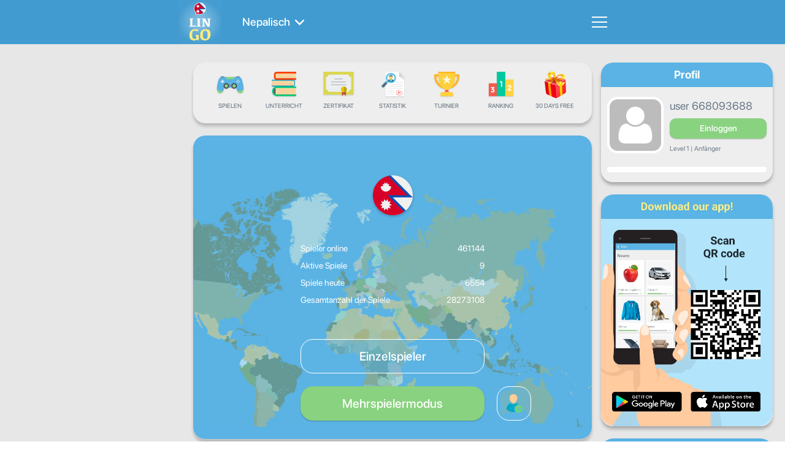

--- FILE ---
content_type: text/html; charset=UTF-8
request_url: https://www.lingo-play.com/de/nepali-articles/how-can-i-improve-my-written-nepali-language-skills/
body_size: 12294
content:
<!doctype html>
<html dir="ltr" lang="de">
<head>
    <title>Online nepalesisch Unterricht - Lernen Sie nepalesisch - Wie kann ich meine Schreibfähigkeiten in nepalesisch verbessern?</title>
    <meta http-equiv="Content-Type" content="text/html; charset=UTF-8">
    <meta name="viewport" content="width=device-width,initial-scale=1,maximum-scale=2">
    <meta name="robots" content="index, follow">
    <meta name="google" content="notranslate">
    <meta name="apple-mobile-web-app-capable" content="yes">
    <meta name="apple-mobile-web-app-status-bar-style" content="black">
    <meta name="apple-mobile-web-app-title" content="LinGo Play">
    <meta name="mobile-web-app-capable" content="yes">
    <link rel="preconnect" href="https://cdn.lingo-play.com">
    <link rel="preconnect" href="https://api.lingovocabulary.com/Lingo/API/">
    <link rel="preconnect" href="https://cdn-st.lingo-play.com">
    <link rel="preconnect" href="https://fonts.gstatic.com/" crossorigin>
    <link rel="dns-prefetch" href="https://fonts.gstatic.com/">
    <link rel="preconnect" href="https://www.googletagmanager.com/">
    <link rel="dns-prefetch" href="https://www.googletagmanager.com/" >
    <link rel="preconnect" href="https://pagead2.googlesyndication.com/">
    <link rel="dns-prefetch" href="https://pagead2.googlesyndication.com/" >
    <link rel="preconnect" href="https://www.googletagservices.com/">
    <link rel="dns-prefetch" href="https://www.googletagservices.com/" >

            <meta name="description" content="Beim Lernen von nepalesisch geht es nicht nur darum, nach Geh&ouml;r zu sprechen und zu verstehen, sondern auch darum, seine Gedanken schriftlich auszudr&uuml;cken">
        <meta name="keywords" content="Wie Sie Ihre schriftlichen nepalesischsprechkenntnisse verbessern k&ouml;nnen">
        <link rel="alternate" hreflang="ru" href="https://www.lingo-play.com/ru/nepali-articles/how-can-i-improve-my-written-nepali-language-skills/">
<link rel="alternate" hreflang="en" href="https://www.lingo-play.com/en/nepali-articles/how-can-i-improve-my-written-nepali-language-skills/">
<link rel="alternate" hreflang="x-default" href="https://www.lingo-play.com/en/nepali-articles/how-can-i-improve-my-written-nepali-language-skills/">
<link rel="alternate" hreflang="bg" href="https://www.lingo-play.com/bg/nepali-articles/how-can-i-improve-my-written-nepali-language-skills/">
<link rel="alternate" hreflang="hu" href="https://www.lingo-play.com/hu/nepali-articles/how-can-i-improve-my-written-nepali-language-skills/">
<link rel="alternate" hreflang="el" href="https://www.lingo-play.com/el/nepali-articles/how-can-i-improve-my-written-nepali-language-skills/">
<link rel="alternate" hreflang="da" href="https://www.lingo-play.com/da/nepali-articles/how-can-i-improve-my-written-nepali-language-skills/">
<link rel="alternate" hreflang="id" href="https://www.lingo-play.com/id/nepali-articles/how-can-i-improve-my-written-nepali-language-skills/">
<link rel="alternate" hreflang="ko" href="https://www.lingo-play.com/ko/nepali-articles/how-can-i-improve-my-written-nepali-language-skills/">
<link rel="alternate" hreflang="lv" href="https://www.lingo-play.com/lv/nepali-articles/how-can-i-improve-my-written-nepali-language-skills/">
<link rel="alternate" hreflang="es" href="https://www.lingo-play.com/es/nepali-articles/how-can-i-improve-my-written-nepali-language-skills/">
<link rel="alternate" hreflang="it" href="https://www.lingo-play.com/it/nepali-articles/how-can-i-improve-my-written-nepali-language-skills/">
<link rel="alternate" hreflang="lt" href="https://www.lingo-play.com/lt/nepali-articles/how-can-i-improve-my-written-nepali-language-skills/">
<link rel="alternate" hreflang="de" href="https://www.lingo-play.com/de/nepali-articles/how-can-i-improve-my-written-nepali-language-skills/">
<link rel="alternate" hreflang="nl" href="https://www.lingo-play.com/nl/nepali-articles/how-can-i-improve-my-written-nepali-language-skills/">
<link rel="alternate" hreflang="no" href="https://www.lingo-play.com/no/nepali-articles/how-can-i-improve-my-written-nepali-language-skills/">
<link rel="alternate" hreflang="pl" href="https://www.lingo-play.com/pl/nepali-articles/how-can-i-improve-my-written-nepali-language-skills/">
<link rel="alternate" hreflang="pt" href="https://www.lingo-play.com/pt/nepali-articles/how-can-i-improve-my-written-nepali-language-skills/">
<link rel="alternate" hreflang="ro" href="https://www.lingo-play.com/ro/nepali-articles/how-can-i-improve-my-written-nepali-language-skills/">
<link rel="alternate" hreflang="sk" href="https://www.lingo-play.com/sk/nepali-articles/how-can-i-improve-my-written-nepali-language-skills/">
<link rel="alternate" hreflang="sl" href="https://www.lingo-play.com/sl/nepali-articles/how-can-i-improve-my-written-nepali-language-skills/">
<link rel="alternate" hreflang="tr" href="https://www.lingo-play.com/tr/nepali-articles/how-can-i-improve-my-written-nepali-language-skills/">
<link rel="alternate" hreflang="uk" href="https://www.lingo-play.com/uk/nepali-articles/how-can-i-improve-my-written-nepali-language-skills/">
<link rel="alternate" hreflang="fi" href="https://www.lingo-play.com/fi/nepali-articles/how-can-i-improve-my-written-nepali-language-skills/">
<link rel="alternate" hreflang="fr" href="https://www.lingo-play.com/fr/nepali-articles/how-can-i-improve-my-written-nepali-language-skills/">
<link rel="alternate" hreflang="cs" href="https://www.lingo-play.com/cs/nepali-articles/how-can-i-improve-my-written-nepali-language-skills/">
<link rel="alternate" hreflang="sv" href="https://www.lingo-play.com/sv/nepali-articles/how-can-i-improve-my-written-nepali-language-skills/">
<link rel="alternate" hreflang="et" href="https://www.lingo-play.com/et/nepali-articles/how-can-i-improve-my-written-nepali-language-skills/">
<link rel="alternate" hreflang="ja" href="https://www.lingo-play.com/ja/nepali-articles/how-can-i-improve-my-written-nepali-language-skills/">
<link rel="alternate" hreflang="ca" href="https://www.lingo-play.com/ca/nepali-articles/how-can-i-improve-my-written-nepali-language-skills/">
<link rel="alternate" hreflang="ur" href="https://www.lingo-play.com/ur/nepali-articles/how-can-i-improve-my-written-nepali-language-skills/">
<link rel="alternate" hreflang="ta" href="https://www.lingo-play.com/ta/nepali-articles/how-can-i-improve-my-written-nepali-language-skills/">
<link rel="alternate" hreflang="sw" href="https://www.lingo-play.com/sw/nepali-articles/how-can-i-improve-my-written-nepali-language-skills/">
<link rel="alternate" hreflang="so" href="https://www.lingo-play.com/so/nepali-articles/how-can-i-improve-my-written-nepali-language-skills/">
<link rel="alternate" hreflang="ps" href="https://www.lingo-play.com/ps/nepali-articles/how-can-i-improve-my-written-nepali-language-skills/">
<link rel="alternate" hreflang="ne" href="https://www.lingo-play.com/ne/nepali-articles/how-can-i-improve-my-written-nepali-language-skills/">
<link rel="alternate" hreflang="mn" href="https://www.lingo-play.com/mn/nepali-articles/how-can-i-improve-my-written-nepali-language-skills/">
<link rel="alternate" hreflang="mg" href="https://www.lingo-play.com/mg/nepali-articles/how-can-i-improve-my-written-nepali-language-skills/">
<link rel="alternate" hreflang="mk" href="https://www.lingo-play.com/mk/nepali-articles/how-can-i-improve-my-written-nepali-language-skills/">
<link rel="alternate" hreflang="kk" href="https://www.lingo-play.com/kk/nepali-articles/how-can-i-improve-my-written-nepali-language-skills/">
<link rel="alternate" hreflang="ka" href="https://www.lingo-play.com/ka/nepali-articles/how-can-i-improve-my-written-nepali-language-skills/">
<link rel="alternate" hreflang="fa" href="https://www.lingo-play.com/fa/nepali-articles/how-can-i-improve-my-written-nepali-language-skills/">
<link rel="alternate" hreflang="hr" href="https://www.lingo-play.com/hr/nepali-articles/how-can-i-improve-my-written-nepali-language-skills/">
<link rel="alternate" hreflang="my" href="https://www.lingo-play.com/my/nepali-articles/how-can-i-improve-my-written-nepali-language-skills/">
<link rel="alternate" hreflang="bs" href="https://www.lingo-play.com/bs/nepali-articles/how-can-i-improve-my-written-nepali-language-skills/">
<link rel="alternate" hreflang="be" href="https://www.lingo-play.com/be/nepali-articles/how-can-i-improve-my-written-nepali-language-skills/">
<link rel="alternate" hreflang="az" href="https://www.lingo-play.com/az/nepali-articles/how-can-i-improve-my-written-nepali-language-skills/">
<link rel="alternate" hreflang="hy" href="https://www.lingo-play.com/hy/nepali-articles/how-can-i-improve-my-written-nepali-language-skills/">
<link rel="alternate" hreflang="am" href="https://www.lingo-play.com/am/nepali-articles/how-can-i-improve-my-written-nepali-language-skills/">
<link rel="alternate" hreflang="sq" href="https://www.lingo-play.com/sq/nepali-articles/how-can-i-improve-my-written-nepali-language-skills/">
<link rel="alternate" hreflang="af" href="https://www.lingo-play.com/af/nepali-articles/how-can-i-improve-my-written-nepali-language-skills/">
<link rel="alternate" hreflang="ms" href="https://www.lingo-play.com/ms/nepali-articles/how-can-i-improve-my-written-nepali-language-skills/">
<link rel="alternate" hreflang="zh" href="https://www.lingo-play.com/zh/nepali-articles/how-can-i-improve-my-written-nepali-language-skills/">
<link rel="alternate" hreflang="th" href="https://www.lingo-play.com/th/nepali-articles/how-can-i-improve-my-written-nepali-language-skills/">
<link rel="alternate" hreflang="hi" href="https://www.lingo-play.com/hi/nepali-articles/how-can-i-improve-my-written-nepali-language-skills/">
<link rel="alternate" hreflang="he" href="https://www.lingo-play.com/he/nepali-articles/how-can-i-improve-my-written-nepali-language-skills/">
<link rel="alternate" hreflang="ar" href="https://www.lingo-play.com/ar/nepali-articles/how-can-i-improve-my-written-nepali-language-skills/">
<link rel="alternate" hreflang="bn" href="https://www.lingo-play.com/bn/nepali-articles/how-can-i-improve-my-written-nepali-language-skills/">
<link rel="alternate" hreflang="vi" href="https://www.lingo-play.com/vi/nepali-articles/how-can-i-improve-my-written-nepali-language-skills/">        <link rel="canonical" href="https://www.lingo-play.com/de/nepali-articles/how-can-i-improve-my-written-nepali-language-skills/">        <link rel="alternate" type="application/rss+xml" title="LinGo Play | Articles" href="https://www.lingo-play.com/rss_de.xml">        <link rel="icon" type="image/vnd.microsoft.icon" href="https://cdn.lingo-play.com/favicon.ico?v=20240704.130650">
    <link rel="shortcut icon" type="image/x-icon" href="https://cdn.lingo-play.com/favicon.ico?v=20240704.130650">
            <link href="https://cdn.lingo-play.com/assets/dist/css/style.css?v=20240704.130650" rel="stylesheet" type="text/css">
        <script>
    var SERVER_VERSION = 5;
    var COOKIE_LIFETIME = 365;
    var RAND_KEY = 'auth';
    var KEY = '6d492c2d070f545d45bc0622f1616160';
    var socketServer = 'https://api.lingovocabulary.com:4430';
    var applicationApi = 'https://api.lingovocabulary.com/Lingo/API/';
    var gameApi = 'https://api.lingovocabulary.com/game/rest2.php';
    var lingoVoice = 'https://cdn-st.lingo-play.com/Lingo/voice/?full=1';
    var subscription = {"status":"free","plan":"","expiry_date":""};
    var anonSubscriptions = true;
    </script>
            <script src="https://cdn.lingo-play.com/assets/dist/js/jquery-3.6.3.min.js?v=20240704.130650"></script>
        <script defer src="https://cdn.lingo-play.com/assets/dist/js/jquery.cookie.js?v=20240704.130650"></script>
        <script defer src="https://cdn.lingo-play.com/assets/dist/js/socket.io.min.js?v=20240704.130650"></script>                <script defer src="https://cdn.lingo-play.com/assets/dist/js/script.js?v=20240704.130650"></script>
        <script defer src="https://cdn.lingo-play.com/assets/dist/js/navigation.js?v=20240704.130650"></script>
        <script defer src="https://cdn.lingo-play.com/assets/dist/js/game.js?v=20240704.130650"></script>        <script defer src="https://cdn.lingo-play.com/assets/dist/js/game-online.js?v=20240704.130650"></script>        <link href="https://cdn.lingo-play.com/assets/dist/css/owl.carousel.min.css?v=20240704.130650" rel="stylesheet" type="text/css">
        <script defer src="https://cdn.lingo-play.com/assets/dist/js/owl.carousel.min.js?v=20240704.130650"></script>
        <script defer src="https://cdn.lingo-play.com/assets/dist/js/smart-banner.js?v=20240704.130650"></script>
        <script defer src="//pagead2.googlesyndication.com/pagead/js/adsbygoogle.js?v=20240704.130650"></script><script>try { (adsbygoogle = window.adsbygoogle || []).push({google_ad_client: "ca-pub-6271477165382999",enable_page_level_ads: true});; } catch (e) { console.log('init-adsbygoogle', e); } try { $(document).on('click', '.set-locale-url', function (e) {
    e.preventDefault();
    var uri = $(this).attr('href') || $(this).data('url');
    
    history.pushState(null, null, uri);
    history.replaceState(null, null, uri);
    for(var i = 0; i < window.routeHandlers.length; i++)
        routeHandlers[i](uri);

    $.ajax({
        url: '/api/get-landing-template.php',
        method: 'GET',
        dataType: 'text',
        data: {
            uri: uri
        },
        success: function (data) {
            $('.lingo-landing').html(data);
            for(var i = 0; i < contentHandlers.length; i++)
                window.contentHandlers[i]();
        }
    });
    
    // remove "article" and "other_articles"
    $('.article-inner, .articles-cards').remove();
});; } catch (e) { console.log('set-locale-url', e); }</script>    <link href="https://cdn.lingo-play.com/assets/dist/css/line-awesome-font-awesome.min.css?v=20240704.130650" rel="stylesheet" type="text/css"><style>#b20595aa {
    position: absolute;
    left: 0;
    right: 0;
    top: 0;
    bottom: 0;
    background: #fff;
    z-index: 9999;
    border-radius: 22px;
    overflow: hidden;
    transform: translateX(0);
    /* transition: translate 1000ms ease-out; */
    transition: all 250ms linear;
    will-change: transform;
}
#b20595aa.hidden {
    transform: translateX(100%);
}
</style>
    <!-- Styles for mobile-->
    <link rel="stylesheet" media="screen and (max-width: 760px)" href="https://cdn.lingo-play.com/assets/dist/css/screens-mobile.css?v=20240704.130650">
    <link rel="stylesheet" media="screen and (max-width: 890px)" href="https://cdn.lingo-play.com/assets/dist/css/mobile_landing.css?v=20240704.130650">
    <link rel="stylesheet" media="screen and (max-width: 1024px)" href="https://cdn.lingo-play.com/assets/dist/css/smartbanner.css?v=20240704.130650">
</head>
<body>

        <script>window.routeHandlers = window.routeHandlers || []</script>

    <!-- Yandex.Metrika counter -->
    <script>
        (function(m,e,t,r,i,k,a){m[i]=m[i]||function(){(m[i].a=m[i].a||[]).push(arguments)};
            m[i].l=1*new Date();k=e.createElement(t),a=e.getElementsByTagName(t)[0],k.async=1,k.src=r,a.parentNode.insertBefore(k,a)})
        (window, document, "script", "https://mc.yandex.ru/metrika/tag.js", "ym");
        ym(41898564, "init", {
            id:41898564,
            clickmap:true,
            trackLinks:true,
            accurateTrackBounce:true,
            webvisor:true,
            trackHash:true
        });
        window.routeHandlers.push(function(uri) { ym(41898564, 'hit', uri); });
    </script>
    <noscript><div><img src="https://mc.yandex.ru/watch/41898564" style="position:absolute; left:-9999px;" alt="yandex metric"></div></noscript>
    <!-- /Yandex.Metrika counter -->

    <!-- Global site tag (gtag.js) - Google Analytics -->
    <script defer src="https://www.googletagmanager.com/gtag/js?id=UA-62622354-3"></script>
    <script>
        window.dataLayer = window.dataLayer || [];
        function gtag(){dataLayer.push(arguments);}
        gtag('js', new Date());
        gtag('config', 'UA-62622354-3');
    </script>

    <!-- Google Analytics -->
    <script>
        window.ga=window.ga||function(){(ga.q=ga.q||[]).push(arguments)};ga.l=+new Date;
        ga('create', 'UA-62622354-3', 'auto');
        ga('send', 'pageview');
        window.routeHandlers.push(function(uri) { ga('send', 'pageview', uri); });
    </script>
    <script defer src='https://www.google-analytics.com/analytics.js'></script>
    <!-- End Google Analytics -->
        <!-- Crisp Web Chat -->
    <script>window.$crisp=[];window.CRISP_WEBSITE_ID="48eb2cd8-bedd-4fb7-a343-2143c25fad8f";(function(){d=document;s=d.createElement("script");s.src="https://client.crisp.chat/l.js";s.defer=1;d.getElementsByTagName("head")[0].appendChild(s);})();</script>

    
<div class="header">
	<div class="header-inner">
		<div class="header-wrap ">
			<div class="header-items">
				<div class="header-item header-item-left">
					<div class="header-item-logo">
						<div class="header-item-wrap">
							<a href="/de/"><img src="https://cdn.lingo-play.com/assets/images/Learn%20Nepali%20with%20LinGo.webp" alt="LinGo Play"></a>
						</div>
					</div>
										<div class="header-item-lang">
						<div class="header-item-wrap">
							<a href="/de/lerne-nepalesisch/"class="choose-language-btn choose-language-btn-learnig set-locale-url" data-type="learnig">
                                Nepalisch                                <span class="header-item-wrap-image"></span>
                            </a>
						</div>
					</div>
									</div>
				<div class="header-item header-item-right">
					<div class="header-item-burger">
						<div class="burger-component">
							<span class="burger-item burger-item-top"></span>
							<span class="burger-item burger-item-mid"></span>
							<span class="burger-item burger-item-bot"></span>
						</div>
					</div>
					<div class="header-item-menu">
						<div class="header-item-menu-inner">
							<ul>
								<li><a href="/de/" class="choose-language-btn choose-language-btn-native set-locale-url" data-type="native">Deine Sprache</a></li>
								<li><a href="/de/lerne-nepalesisch/" class="choose-language-btn choose-language-btn-learnig set-locale-url" data-type="learnig">Wörterbuchsprache</a></li>
																	<li><a class="get-contacts" href="#">Rückmeldung</a></li>
															</ul>
						</div>
					</div>
				</div>
			</div>
		</div>
	</div>
</div>
<div class="screen-article">
    <article class="wrap">
                    
            <div class="article-app ">
    <div class="playground" id="playground">
        <div class="playground-inner">
            <div class="playground-wrap">
                <div class="playground-sidebar playground-sidebar-left">
	<div class="playground-sidebar-wrap">
		<div id="sidebar-left-ad1"><div id="e1740468"><ins class="adsbygoogle" style="display:block" data-ad-client="ca-pub-6271477165382999" data-ad-slot="6668071008" data-ad-format="auto" data-full-width-responsive="true"></ins></div></div> <!-- #sidebar-left-ad1 -->	</div>
</div> <!-- playground-sidebar.playground-sidebar-left -->
                <div class="playground-container">
                    <div class="mobile-player-info">
	<div class="mobile-player-info-inner">
		<div class="mobile-player-info-wrap">
			<div class="blocks">
				<div class="blocks-item blocks-left">
					<div class="avatar">
						<div class="avatar-wrap">
													</div>
					</div>
				</div>
				<div class="blocks-item blocks-right">
					<div class="desc">
						<div class="title usernickname"></div>
						<div class="country hidden">
							<div class="country-flag">
																<div class="item-flag">
																			<img class="item-flag-img" src="https://cdn.lingo-play.com/assets/flags/unkn.png" alt="" >
																	</div>
							</div>
							<div class="country-title"></div>
						</div>
						<div class="level">
							Level <span class="level-label"></span> /
							<span class="knowledge-level">
															</span>
						</div>
					</div>
					<div class="status">
						<div class="status-progress" style="width:0"></div>
					</div>
					<div class="login hidden">
						<a
							href="/de/einloggen/"
							onclick="ga('send', 'event', 'web', 'go-sign-in', 'web-mobile-lingo-player-info');"
							data-src="screen-sign-in"
							class="user-sign-in-btn set-locale-url">Einloggen</a>
					</div>
				</div>
                <div class="blocks-item blocks-logout user-logout" style="display: none;"></div>
			</div> <!-- blocks -->
		</div>
	</div>
</div> <!-- mobile-player-info -->

<div class="playground-navbar">
	<div class="playground-navbar-wrap">
		<div class="playground-navbar-items">
			<a href="/de/lerne-nepalesisch-online/" class="playground-navbar-item " data-src="screen-play">
				<span class="icon icon-play"></span>
				<span class="link">Spielen</span>
			</a>
			<a href="/de/nepalesisch-unterricht-online/" class="playground-navbar-item " data-src="screen-lessons-all">
				<span class="icon icon-lesson"></span>
				<span class="link">Unterricht</span>
			</a>
			<a href="/de/zertifikat/" class="playground-navbar-item set-locale-url " data-src="screen-certificate">
				<span class="icon icon-certificate"></span>
				<span class="link">Zertifikat</span>
			</a>
									<a href="/de/statistik/" class="playground-navbar-item set-locale-url " data-src="screen-statistics">
				<span class="icon icon-statistics"></span>
				<span class="link">Statistik</span>
			</a>
			<a href="/de/turniere/" class="playground-navbar-item set-locale-url " data-src="screen-tournaments">
				<span class="icon icon-tournament"></span>
				<span class="link">Turnier</span>
			</a>
			<a href="/de/ranking/" class="playground-navbar-item set-locale-url " data-src="screen-rating">
				<span class="icon icon-rating"></span>
				<span class="link">Ranking</span>
			</a>
			<div id="button1" class="playground-navbar-item"> <div class="icon"></div> <div class="link">30 days free</div> </div> <style> #button1 { cursor: pointer;} #button1 .icon { background-image: url(/assets/images/banners/button1/box.png); } </style> 

<script> 
(function(){
    $('#button1').click(function(){
     showLoader();
    $.ajax({
      url: '/api/set-purchase-params.php',
      method: 'GET',
      data: {
        provider: 'stripe',
        code: '1month_trial'
      },
      success: function (data) {
        if (data.status === 1) {
          function follow() { window.location.href = data.processingUrl; }
          setTimeout(() => {
            hideLoader();
            follow()
          }, 1000);
        }
      },
    });
    })
})();
 </script>		</div>
	</div>
</div>
                    <div class="loading-progress">
	<div class="loading-progress-wrap">
		<div class="loading-progress-items">
			<span class="loading-item loading-item-1"></span>
			<span class="loading-item loading-item-2"></span>
			<span class="loading-item loading-item-3"></span>
		</div>
	</div>
</div> <!-- loading-progress -->
                    <div class="playground-content" id="playground-content">
                        <div class="playground-content-inner">
                            <div class="playground-content-wrap">
                                <script>
window.screen_play = 1;
window.addEventListener('onload', ()=> {
    if (socket) { socket.emit('set_status', { status: 0 }); /* !busy: пришёл в игру */ }
});
 </script>
<div class="screen-play lingo-container">
	<div class="b-map map-bg"></div>
	<div class="screen-play-wrap">
		<div class="flag-preview">
			<img src="https://cdn.lingo-play.com/assets/flagscodes/60.png" alt="Country" width="65" height="65">
		</div>
		<div class="lingo-statistics">
			<div class="lingo-statistics-wrap">
				<div class="items">
					<div class="item">
						<div class="item-wrap">
							<div class="item-title">Spieler online</div>
							<div class="item-value item-statistic-players-online"></div>
						</div>
					</div> <!-- item -->
					<div class="item">
						<div class="item-wrap">
							<div class="item-title">Aktive Spiele</div>
							<div class="item-value item-statistic-games-online"></div>
						</div>
					</div> <!-- item -->
					<div class="item">
						<div class="item-wrap">
							<div class="item-title">Spiele heute</div>
							<div class="item-value">6554</div>
						</div>
					</div> <!-- item -->
					<div class="item">
						<div class="item-wrap">
							<div class="item-title">Gesamtanzahl der Spiele</div>
							<div class="item-value">28273108</div>
						</div>
					</div> <!-- item -->
				</div>
			</div>
		</div>

		<div class="lets-play">
			<div class="lets-play-wrap">
				<div class="button-single-play">
					<a class="button-single-play-btn lingo-game-play-btn set-locale-url" href="/de/lerne-nepalesisch/" data-src="screen-playtype" data-type="single">Einzelspieler</a>				</div>

				<div class="button-online-play">
					<div class="button-online-play-btn lingo-game-play-btn" data-src="screen-playtype" data-type="online">Mehrspielermodus</div>				</div>

				<div class="invite-person">
					<div class="invite-person-btn load-screen-btn set-locale-url" data-src="screen-invite" data-loader="1"></div>				</div>
			</div>
		</div>
	</div>
</div> <!-- screen-play -->
                            </div>
                        </div>
                    </div> <!-- playground-content -->
                </div> <!-- playground-container -->
                <div class="playground-sidebar playground-sidebar-right">
	<div class="playground-sidebar-wrap">

		<div class="sidebar-block sidebar-block-user">
			<div class="sidebar-block-title">
				<div class="sidebar-block-title--text">Profil</div>
				<span class="sidebar-block-title--logout user-logout" style="display: none;"></span>
			</div>
			<div class="sidebar-block-content">
				<div class="sidebar-profile">
					<div class="user-info">
						<div class="user-info-wrap">
							<div class="avatar ">
								<div class="avatar-wrap">
																	</div>
							</div>
							<div class="desc">
								<div class="title usernickname"></div>
								<div class="login hidden">
									<a
										href="/de/einloggen/"
										onclick="ga('send', 'event', 'web', 'go-sign-in', 'web-lingo-sidebar-right');"
										data-src="screen-sign-in"
										class="user-sign-in-btn set-locale-url">Einloggen</a>
								</div>
								<div class="country hidden">
									<div class="country-flag">
																				<div class="item-flag">
																							<img class="item-flag-img" src="https://cdn.lingo-play.com/assets/flags/20x20/unkn.png" alt="">
																					</div>
									</div>
									<div class="country-title"></div>
								</div>
																<div class="level">Level <span class="level-label"></span> | <span class="knowledge-level"></span></div>
							</div>
						</div>
					</div> <!-- user-info -->
					<div class="user-status-container">
						<div class="user-status">
							<div class="user-status-progress" style="width:0"></div>
						</div>
					</div>
									</div>
			</div>
		</div> <!-- sidebar-block profile -->


		<div class="sidebar-block">
			<div id="b20595aa" class="hidden"><a onclick="ga('send', 'event', 'App', 'download-app', 'sidebar-progress');" target="_blank" href="https://www.lingo-play.com/en/mobile-app/"><img src="https://www.lingo-play.com/assets/images/banners/banner7/banner.webp" alt="Mobile app" width="280" height="378.4"></a><div id="b20595aac"></div></div> <!-- #b20595aa -->
			<div class="sidebar-block-title">Fortschritt</div>
			<div class="sidebar-block-content">
				<div class="sidebar-progress">
					<div class="week-days">
						<div class="week-days-wrap">
							<div class="item-day progress-monday">Mo</div>
							<div class="item-day progress-tuesday">Di</div>
							<div class="item-day progress-wednesday">Mi</div>
							<div class="item-day progress-thursday">Do</div>
							<div class="item-day progress-friday">Fr</div>
							<div class="item-day progress-saturday">Sa</div>
							<div class="item-day progress-sunday">So</div>
						</div>
					</div>
					<div class="progress-bars">
						<div class="progress-bars-wrap">
							<div class="item">
								<div class="progress-label">Täglicher Fortschritt</div>
								<div class="progress-status">
									<div class="progress-status-progress progress-status-daily"></div>
								</div>
							</div>
							<div class="item">
								<div class="progress-label">Monatlicher Fortschritt</div>
								<div class="progress-status">
									<div class="progress-status-progress progress-status-monthly"></div>
								</div>
							</div>
							<div class="item">
								<div class="progress-label">Zertifikat</div>
								<div class="progress-status">
									<div class="progress-status-progress progress-status-cert"></div>
								</div>
							</div>
						</div>
					</div>
					<div class="progress-overall">
						<div class="progress-overall-wrap">
							<span class="progress-overall-title">Gesamter Fortschritt</span>
							<span class="progress-overall-value"></span>
						</div>
					</div>
				</div>
			</div>
		</div> <!-- .sidebar-block.progress -->

		<div class="sidebar-block" id="rating-block" style="display: none"></div><!-- .sidebar-block#rating-block -->

		<div class="sidebar-block" id="correction-block" style="display: none;"></div><!-- .sidebar-block#correction-block -->

		<div style="margin-top: 20px;">
					</div> <!-- #sidebar-right-ad1 -->

	</div>
</div> <!-- playground-sidebar.playground-sidebar-right -->
            </div>
        </div>
    </div> <!-- playground -->
</div>
        
        <main class="article-inner">
            <aside class="article-aside-left">
                                <div id="sidebar-left-ad1"><div id="ac33a425"><ins class="adsbygoogle" style="display:block" data-ad-client="ca-pub-6271477165382999" data-ad-slot="6668071008" data-ad-format="auto" data-full-width-responsive="true"></ins></div></div> <!-- #sidebar-left-ad1 -->            </aside>
            <article class="article" id="article" itemscope itemtype="http://schema.org/Article">
                <div class="article-header">
                    <div class="article-meta">
                        <div><svg class="icon icon-time" version="1.1" xmlns="http://www.w3.org/2000/svg" viewBox="0 0 510 510">
    <path style="fill-opacity:0.9;" d="M255,0C114.75,0,0,114.75,0,255s114.75,255,255,255s255-114.75,255-255S395.25,0,255,0z M255,459c-112.2,0-204-91.8-204-204S142.8,51,255,51s204,91.8,204,204S367.2,459,255,459z"/>
    <polygon style="fill-opacity:0.9;" points="267.75,127.5 229.5,127.5 229.5,280.5 362.1,362.1 382.5,328.95 267.75,260.1"/>
</svg>                            <time itemprop="datePublished" datetime="08.08.2023">08.08.2023</time>
                        </div>
                        <div class="article-view-counter"><svg class="icon icon-eye" version="1.1" xmlns="http://www.w3.org/2000/svg" viewBox="0 0 456.795 456.795">
    <path d="M448.947,218.475c-0.922-1.168-23.055-28.933-61-56.81c-50.705-37.253-105.877-56.944-159.551-56.944
        c-53.672,0-108.844,19.691-159.551,56.944c-37.944,27.876-60.077,55.642-61,56.81L0,228.397l7.846,9.923
        c0.923,1.168,23.056,28.934,61,56.811c50.707,37.252,105.879,56.943,159.551,56.943c53.673,0,108.845-19.691,159.55-56.943
        c37.945-27.877,60.078-55.643,61-56.811l7.848-9.923L448.947,218.475z M228.396,315.039c-47.774,0-86.642-38.867-86.642-86.642
        c0-7.485,0.954-14.751,2.747-21.684l-19.781-3.329c-1.938,8.025-2.966,16.401-2.966,25.013c0,30.86,13.182,58.696,34.204,78.187
        c-27.061-9.996-50.072-24.023-67.439-36.709c-21.516-15.715-37.641-31.609-46.834-41.478c9.197-9.872,25.32-25.764,46.834-41.478
        c17.367-12.686,40.379-26.713,67.439-36.71l13.27,14.958c15.498-14.512,36.312-23.412,59.168-23.412
        c47.774,0,86.641,38.867,86.641,86.642C315.037,276.172,276.17,315.039,228.396,315.039z M368.273,269.875
        c-17.369,12.686-40.379,26.713-67.439,36.709c21.021-19.49,34.203-47.326,34.203-78.188s-13.182-58.697-34.203-78.188
        c27.061,9.997,50.07,24.024,67.439,36.71c21.516,15.715,37.641,31.609,46.834,41.477
        C405.91,238.269,389.787,254.162,368.273,269.875z"/>
    <path d="M173.261,211.555c-1.626,5.329-2.507,10.982-2.507,16.843c0,31.834,25.807,57.642,57.642,57.642 c31.834,0,57.641-25.807,57.641-57.642s-25.807-57.642-57.641-57.642c-15.506,0-29.571,6.134-39.932,16.094l28.432,32.048 L173.261,211.555z"/>
</svg> <span data-value>178</span></div>
                    </div>
                    <h2 class="article-title">Online nepalesisch Unterricht - Lernen Sie nepalesisch - Wie kann ich meine Schreibfähigkeiten in nepalesisch verbessern?</h2>
                    <h1 class="article-subtitle" itemprop="headline">Wie kann ich meine schriftlichen nepalesisch-Sprachkenntnisse verbessern?</h1>
                </div>

                                    <div class="article-image">
                        <img src="https://back.lingovocabulary.com/assets/articles/7e/7e865a_young-student-wearing-headphones-studies-online-d-2023-02-24-15-30-01-utc.jpg" alt="Article" width="400" height="267">
                    </div>
                
                <div class="article-share">
                    <div class="b-share" id="share-0"></div>
                </div>

                <article class="article-text" itemprop="articleBody"><p><span style="font-weight: 400;">Beim Lernen von nepalesisch geht es nicht nur darum, nach Gehör zu sprechen und zu verstehen, sondern auch darum, seine Gedanken schriftlich auszudrücken. Vielen Schülern fällt es jedoch schwer, Texte in nepalesisch zu schreiben. In diesem Artikel werden wir uns einige Tipps ansehen, wie man sein Niveau beim Schreiben in nepalesisch verbessern kann.</span></p> <p><span style="font-weight: 400;"><strong>1)</strong> <strong>Lesen Sie mehr auf nepalesisch</strong></span></p> <p><span style="font-weight: 400;">Lesen ist eine der besten Möglichkeiten, Ihr Schreibniveau in nepalesisch zu verbessern. Lesen Sie Bücher, Artikel, Nachrichten und andere Materialien auf nepalesisch, um Ihren Wortschatz, Ihre Grammatik und Ihren Schreibstil zu verbessern. Versuchen Sie, eine Vielzahl von Genres und Stilen zu lesen, um Ihren Horizont und Ihre Schreibfähigkeiten zu erweitern.</span></p> <p><strong>2) Schreiben üben</strong></p> <p><span style="font-weight: 400;">Lesen ist natürlich wichtig, aber das Schreiben in nepalesisch zu üben ist genauso wichtig. Schreiben Sie Briefe, Aufsätze, Notizen, Lebensläufe, um zu lernen, Ihre Gedanken klarer und logischer auszudrücken. Denken Sie daran, dass die schriftliche Sprache mehr Genauigkeit und Klarheit erfordert als die mündliche, also versuchen Sie, nicht zu hetzen und Ihre Texte sorgfältig auf Fehler zu überprüfen.</span></p> <p><strong>3) Benutzen Sie die Grammatikregeln</strong></p> <p><span style="font-weight: 400;">Grammatik ist die Grundlage jeder Sprache, daher ist es wichtig, ihr beim Erlernen von nepalesisch genügend Aufmerksamkeit zu schenken. Nutzen Sie die Regeln der Grammatik, um Sätze richtig zu bilden und Fehler zu vermeiden. Nutzen Sie Grammatikhilfen und Lehrbücher, um ein tieferes Verständnis der Regeln zu erlangen.</span></p> <p><strong>4) Erweitern Sie Ihren Wortschatz</strong></p> <p><span style="font-weight: 400;">Ein guter Wortschatz ist der Schlüssel zum erfolgreichen Schreiben in nepalesisch. Versuchen Sie, neue Wörter und ihre Bedeutungen sowie ihre Verwendung im Kontext zu lernen.</span></p> <p><strong>5) Filme und Fernsehsendungen auf nepalesisch</strong></p> <p><span style="font-weight: 400;">Filme und Fernsehsendungen auf nepalesisch zu sehen, ist eine gute Möglichkeit, Ihre Grammatik, Ihre Aussprache und Ihr Verständnis für nepalesische Sprache im Allgemeinen zu verbessern. Versuchen Sie, Filme und Serien mit Untertiteln zu wählen, um die Bedeutung von Ausdrücken und Wörtern besser zu verstehen.</span></p> <p><strong>6) Kommunizieren Sie auf nepalesisch</strong></p> <p><span style="font-weight: 400;">Nichts ist effektiver als Übung. Die Kommunikation auf nepalesisch ist eine gute Möglichkeit, Ihr Sprechen und Schreiben zu verbessern. Verwenden Sie die Sprache in alltäglichen Situationen, kommunizieren Sie mit Muttersprachlern oder anderen Schülern, um Ihre Fähigkeiten zu verbessern.</span></p> <p><strong>7) Nutzen Sie Online-Ressourcen</strong></p> <p><span style="font-weight: 400;">Es gibt viele Online-Ressourcen, die Ihnen helfen können, Ihre Schreibkenntnisse in nepalesisch zu verbessern. Dabei kann es sich um Websites mit Grammatikübungen, Online-Wörterbüchern, Foren und Sprachgruppen handeln. Fühlen Sie sich frei, diese Ressourcen zu nutzen, um Ihre Fähigkeiten weiter zu verbessern.</span></p> <p><span style="font-weight: 400;">So, wir haben einige Tipps behandelt, wie Sie Ihr Schreibniveau in nepalesisch verbessern können. Lesen, üben, Grammatikregeln anwenden, den Wortschatz erweitern, Filme und Fernsehsendungen auf nepalesisch ansehen, in der Sprache kommunizieren und Online-Ressourcen nutzen - all das wird Ihnen helfen, sicherer im Schreiben auf nepalesisch zu werden. Vergessen Sie nicht zu üben und haben Sie Spaß am Lernen der Sprache!</article>

                <div class="article-app-action">
                                            <div class="btn">Beginnen Sie mit dem Lernen nepalesisch</div>
                                    </div>

                <div class="article-share">
                    <div class="b-share" id="share-1"></div>
                </div>
            </article>
            <aside class="article-aside-right" id="article-aside">
                                <div class="wrap">
                                        <div class="article-aside-ad1">
                        <div class="article-aside-ad1-title">App for learning Nepali language LinGo Play</div>

                        <div class="article-aside-ad1-store-links">
                            <a href="/go/get-app-ios/" target="_blank"
                               onclick="ga('send', 'event', 'App', 'go-app-store', 'article-aside-ad-icon');"
                               class="article-aside-ad1-store-link">
                                <img src="https://cdn.lingo-play.com/assets/images/app-store-logo.svg" alt="Apple Store" width="200" height="60" loading="lazy" decoding="async">
                            </a>
                            <a href="/go/get-app-android/" target="_blank"
                               onclick="ga('send', 'event', 'App', 'go-play-market', 'article-aside-ad-icon');"
                               class="article-aside-ad1-store-link">
                                <img src="https://cdn.lingo-play.com/assets/images/google-play-logo.svg" alt="Google play" width="200" height="60" loading="lazy" decoding="async">
                            </a>
                        </div>

                                                <div class="article-aside-ad1-action">Get Nepali learning app LinGo Play on <a class="store-link app-store" onclick="ga('send', 'event', 'App', 'go-app-store', 'article-aside-ad-text');" target="_blank" href="/go/get-app-ios/">Apple Store</a> or <a class="store-link google-play" onclick="ga('send', 'event', 'App', 'go-play-market', 'article-aside-ad-text');" target="_blank" href="/go/get-app-android/">Google Play</a></div>
                    </div>

                    <div class="article-app-action">
                                                    <div class="btn">Beginnen Sie mit dem Lernen nepalesisch</div>
                                            </div>

                    
                    
                                    </div>
            </aside>
        </main>

        <div class="post-article-ad"></div>
    </div>
</div>
<div class="lingo-landing"><script>document.title = "Online nepalesisch Unterricht - Lernen Sie nepalesisch - Wie kann ich meine Schreibf\u00e4higkeiten in nepalesisch verbessern?";</script><div class="promo-stores tmpl-block-g">
    <div class="inner">
        <div class="wrap">
            <div class="promo-stores-blocks">
                <div class="title">
                    <div class="title-first">Verfügbar im Apple Store oder bei Google Play</div>
                    <h2 class="title-second">Lerne Nepalesisch mit LinGo Play. Probier es!</h2>
                </div>
                <div class="content">
                    <a class="store-link"
                       onclick="ga('send', 'event', 'App', 'go-play-market', 'web-block-g');" target="_blank"
                       href="/go/get-app-android/">
                        <img src="https://cdn.lingo-play.com/assets/images/google-play-logo.svg" alt="Google play" width="200" height="60" loading="lazy" decoding="async">
                    </a>
                    <a class="store-link"
                       onclick="ga('send', 'event', 'App', 'go-app-store', 'web-block-g');" target="_blank"
                       href="/go/get-app-ios/">
                        <img src="https://cdn.lingo-play.com/assets/images/app-store-logo.svg" alt="Apple Store" width="200" height="60" loading="lazy" decoding="async">
                    </a>
                </div>
            </div>
        </div>
    </div>
</div> <!-- promo-stores -->
    <div class="articles-block">
        <div class="inner">
            <a href="/de/nepali-articles/" class="articles-block-title">Articles</a>
            <div class="wrap">
                                    <a class="articles-card" href="/de/nepali-articles/how-to-properly-learn-nepali-at-home/">
                        <span class="articles-card-th">
                                                            <img class="articles-card-th-image"
                                     src="https://back.lingovocabulary.com/assets/articles/1d/1da2ec_focused-student-girl-in-headphones-learning-foreig-2022-10-24-23-09-17-utc.jpg" alt="Article image" height="200"
                                     loading="lazy" decoding="async">
                                                    </span>
                        <span class="articles-card-content">
                            <span class="articles-card-title">nepalesisch-Unterricht online - Wie lernt man richtig nepalesisch zu Hause?</span>
                            <span class="articles-card-meta">08.08.2023</span>
                            <span class="articles-card-excerpt">Wie lernt man nepalesisch zu Hause: Tipps und Ratschläge &nbsp; Einführung: Das Erlernen von nepalesisch zu Hause kann w&nbsp;[…]</span>
                            <span class="articles-card-more"><svg width="16" height="16" class="icon icon-more" version="1.1" xmlns="http://www.w3.org/2000/svg" viewBox="0 0 256 256">
<polygon points="79.093,0 48.907,30.187 146.72,128 48.907,225.813 79.093,256 207.093,128 "/>
</svg></span>
                        </span>
                    </a>
                                    <a class="articles-card" href="/de/nepali-articles/learning-nepali-is-becoming-more-and-more-accessible-thanks-to-thepossibilities-of-online-learning/">
                        <span class="articles-card-th">
                                                            <img class="articles-card-th-image"
                                     src="https://back.lingovocabulary.com/assets/articles/9d/9d64b2_a-young-asian-woman-holding-and-using-mobile-phone-2022-12-16-05-07-45-utc.jpg" alt="Article image" height="200"
                                     loading="lazy" decoding="async">
                                                    </span>
                        <span class="articles-card-content">
                            <span class="articles-card-title">Die besten Online-Apps zum Lernen von nepalesisch - Das Erlernen von nepalesisch wird dank der Online-Lernmöglichkeiten immer einfacher</span>
                            <span class="articles-card-meta">08.08.2023</span>
                            <span class="articles-card-excerpt">Das Erlernen von nepalesisch wird dank der Möglichkeiten des Online-Lernens immer zugänglicher. Es gibt heute viele nepa&nbsp;[…]</span>
                            <span class="articles-card-more"><svg width="16" height="16" class="icon icon-more" version="1.1" xmlns="http://www.w3.org/2000/svg" viewBox="0 0 256 256">
<polygon points="79.093,0 48.907,30.187 146.72,128 48.907,225.813 79.093,256 207.093,128 "/>
</svg></span>
                        </span>
                    </a>
                                    <a class="articles-card" href="/de/nepali-articles/what-are-the-pros-and-cons-of-learning-nepali-online/">
                        <span class="articles-card-th">
                                                            <img class="articles-card-th-image"
                                     src="https://back.lingovocabulary.com/assets/articles/49/499bca_portrait-of-student-girl-using-studying-app-to-lea-2022-10-10-20-18-34-utc.jpg" alt="Article image" height="200"
                                     loading="lazy" decoding="async">
                                                    </span>
                        <span class="articles-card-content">
                            <span class="articles-card-title">nepalesisch online lernen - Was sind die Vor- und Nachteile von nepalesisch online lernen?</span>
                            <span class="articles-card-meta">08.08.2023</span>
                            <span class="articles-card-excerpt">&nbsp;Was sind die Vor- und Nachteile des Online-Lernens von nepalesisch? Online-Lernen von nepalesisch ist eine Option,&nbsp;[…]</span>
                            <span class="articles-card-more"><svg width="16" height="16" class="icon icon-more" version="1.1" xmlns="http://www.w3.org/2000/svg" viewBox="0 0 256 256">
<polygon points="79.093,0 48.907,30.187 146.72,128 48.907,225.813 79.093,256 207.093,128 "/>
</svg></span>
                        </span>
                    </a>
                            </div>
            <div class="more-center">
                <a href="/de/nepali-articles/" class="articles-more">Alle anzeigen</a>
            </div>
        </div>
    </div>
<div id="contacts" class="feedback tmpl-block-i">
	<div class="inner">
		<div class="wrap">
			<h2 class="feedback-title">Feedback</h2>
			<div class="feedback-form">
				<form>
					<div class="feedback-field">
						<input type="text" placeholder="Name *" class="textfield">
					</div>
					<div class="feedback-field">
						<input type="text" placeholder="E-Mail *" class="textfield">
					</div>
					<div class="feedback-field">
						<textarea class="textfield textareafield" placeholder="Nachricht *"></textarea>
					</div>
					<div class="feedback-field align-right">
						<input type="submit" class="buttonfield submit" value="Senden">
					</div>
				</form>
			</div>
						<div class="feedback-links">LinGo Play im <a class="store-link app-store" onclick="ga('send', 'event', 'App', 'go-app-store', 'web-block-i');" target="_blank" href="/go/get-app-ios/">Apple Store</a> oder bei <a class="store-link google-play" onclick="ga('send', 'event', 'App', 'go-play-market', 'web-block-i');" target="_blank" href="/go/get-app-android/">Google Play</a></div>
		</div>
	</div>
</div>


<div class="footer tmpl-block-j">
	<div class="inner">
		<div class="wrap">
			<div class="footer-top">
				<div class="footer-top-blocks">
					<div class="footer-languages">
						<div class="title">Finde deine Sprache!</div>
						<div class="content">
							<a class="item choose-learnig-footer" href="/de/afrikaans-für-anfänger-und-fortgeschrittene/" data-id="39">Afrikaans</a>
<a class="item choose-learnig-footer" href="/de/albanisch-für-anfänger-und-fortgeschrittene/" data-id="40">Albanisch</a>
<a class="item choose-learnig-footer" href="/de/amharisch-für-anfänger-und-fortgeschrittene/" data-id="41">Amharisch</a>
<a class="item choose-learnig-footer" href="/de/arabisch-für-anfänger-und-fortgeschrittene/" data-id="12">Arabisch</a>
<a class="item choose-learnig-footer" href="/de/armenisch-für-anfänger-und-fortgeschrittene/" data-id="42">Armenisch</a>
<a class="item choose-learnig-footer" href="/de/aserbaidschanisch-für-anfänger-und-fortgeschrittene/" data-id="43">Aserbaidschanisch</a>
<a class="item choose-learnig-footer" href="/de/bengalisch-für-anfänger-und-fortgeschrittene/" data-id="45">Bengalisch</a>
<a class="item choose-learnig-footer" href="/de/birmanisch-für-anfänger-und-fortgeschrittene/" data-id="47">Birmanisch</a>
<a class="item choose-learnig-footer" href="/de/bosnisch-für-anfänger-und-fortgeschrittene/" data-id="46">Bosnisch</a>
<a class="item choose-learnig-footer" href="/de/bulgatisch-für-anfänger-und-fortgeschrittene/" data-id="34">Bulgarisch</a>
<a class="item choose-learnig-footer" href="/de/dari-für-anfänger-und-fortgeschrittene/" data-id="49">Dari</a>
<a class="item choose-learnig-footer" href="/de/deutsch-für-anfänger-und-fortgeschrittene/" data-id="4">Deutsch</a>
<a class="item choose-learnig-footer" href="/de/dänisch-für-anfänger-und-fortgeschrittene/" data-id="21">Dänisch</a>
<a class="item choose-learnig-footer" href="/de/englisch-für-anfänger-und-fortgeschrittene/" data-id="2">Englisch</a>
<a class="item choose-learnig-footer" href="/de/estnisch-für-anfänger-und-fortgeschrittene/" data-id="50">Estnisch</a>
<a class="item choose-learnig-footer" href="/de/finnisch-für-anfänger-und-fortgeschrittene/" data-id="24">Finnisch</a>
<a class="item choose-learnig-footer" href="/de/französisch-für-anfänger-und-fortgeschrittene/" data-id="3">Französisch</a>
<a class="item choose-learnig-footer" href="/de/georgisch-für-anfänger-und-fortgeschrittene/" data-id="51">Georgisch</a>
<a class="item choose-learnig-footer" href="/de/griechisch-für-anfänger-und-fortgeschrittene/" data-id="25">Griechisch</a>
<a class="item choose-learnig-footer" href="/de/hebräisch-für-anfänger-und-fortgeschrittene/" data-id="26">Hebräisch</a>
<a class="item choose-learnig-footer" href="/de/hindi-für-anfänger-und-fortgeschrittene/" data-id="27">Hindi</a>
<a class="item choose-learnig-footer" href="/de/indonesisch-für-anfänger-und-fortgeschrittene/" data-id="28">Indonesisch</a>
<a class="item choose-learnig-footer" href="/de/italienisch-für-anfänger-und-fortgeschrittene/" data-id="7">Italienisch</a>
<a class="item choose-learnig-footer" href="/de/japanisch-für-anfänger-und-fortgeschrittene/" data-id="9">Japanisch</a>
<a class="item choose-learnig-footer" href="/de/kasachisch-für-anfänger-und-fortgeschrittene/" data-id="52">Kasachisch</a>
<a class="item choose-learnig-footer" href="/de/katalanisch-für-anfänger-und-fortgeschrittene/" data-id="65">Katalanisch</a>
<a class="item choose-learnig-footer" href="/de/koreanisch-für-anfänger-und-fortgeschrittene/" data-id="13">Koreanisch</a>
<a class="item choose-learnig-footer" href="/de/kroatisch-für-anfänger-und-fortgeschrittene/" data-id="48">Kroatisch</a>
<a class="item choose-learnig-footer" href="/de/lettisch-für-anfänger-und-fortgeschrittene/" data-id="55">Lettisch</a>
<a class="item choose-learnig-footer" href="/de/litauisch-für-anfänger-und-fortgeschrittene/" data-id="56">Litauisch</a>
<a class="item choose-learnig-footer" href="/de/madagassisch-für-anfänger-und-fortgeschrittene/" data-id="58">Madagassisch</a>
<a class="item choose-learnig-footer" href="/de/malayasisch-für-anfänger-und-fortgeschrittene/" data-id="35">Malaysisch</a>
<a class="item choose-learnig-footer" href="/de/mazedonisch-für-anfänger-und-fortgeschrittene/" data-id="57">Mazedonisch</a>
<a class="item choose-learnig-footer" href="/de/mongolisch-für-anfänger-und-fortgeschrittene/" data-id="59">Mongolisch</a>
<a class="item choose-learnig-footer" href="/de/nepalesisch-für-anfänger-und-fortgeschrittene/" data-id="60">Nepalisch</a>
<a class="item choose-learnig-footer" href="/de/niederländisch-für-anfänger-und-fortgeschrittene/" data-id="22">Niederländisch</a>
<a class="item choose-learnig-footer" href="/de/norwegisch-für-anfänger-und-fortgeschrittene/" data-id="20">Norwegisch</a>
<a class="item choose-learnig-footer" href="/de/pashtunisch-für-anfänger-und-fortgeschrittene/" data-id="66">Paschtunisch</a>
<a class="item choose-learnig-footer" href="/de/persisch-für-anfänger-und-fortgeschrittene/" data-id="62">Persisch</a>
<a class="item choose-learnig-footer" href="/de/philippinisch-für-anfänger-und-fortgeschrittene/" data-id="37">Philippinisch</a>
<a class="item choose-learnig-footer" href="/de/polnisch-für-anfänger-und-fortgeschrittene/" data-id="17">Polnisch</a>
<a class="item choose-learnig-footer" href="/de/portugiesisch-für-anfänger-und-fortgeschrittene/" data-id="6">Portugiesisch</a>
<a class="item choose-learnig-footer" href="/de/rumänisch-für-anfänger-und-fortgeschrittene/" data-id="18">Rumänisch</a>
<a class="item choose-learnig-footer" href="/de/russisch-für-anfänger-und-fortgeschrittene/" data-id="1">Russisch</a>
<a class="item choose-learnig-footer" href="/de/schwedisch-für-anfänger-und-fortgeschrittene/" data-id="23">Schwedisch</a>
<a class="item choose-learnig-footer" href="/de/singhalesisch-für-anfänger-und-fortgeschrittene/" data-id="67">Singhalesisch</a>
<a class="item choose-learnig-footer" href="/de/slovenisch-für-anfänger-und-fortgeschrittene/" data-id="64">Slovenisch</a>
<a class="item choose-learnig-footer" href="/de/slowakisch-für-anfänger-und-fortgeschrittene/" data-id="15">Slowakisch</a>
<a class="item choose-learnig-footer" href="/de/somalisch-für-anfänger-und-fortgeschrittene/" data-id="69">Somali</a>
<a class="item choose-learnig-footer" href="/de/spanisch-für-anfänger-und-fortgeschrittene/" data-id="5">Spanisch</a>
<a class="item choose-learnig-footer" href="/de/swahili-für-anfänger-und-fortgeschrittene/" data-id="61">Swahili</a>
<a class="item choose-learnig-footer" href="/de/tamil-für-anfänger-und-fortgeschrittene/" data-id="63">Tamilisch</a>
<a class="item choose-learnig-footer" href="/de/thailändisch-für-anfänger-und-fortgeschrittene/" data-id="29">Thailändisch</a>
<a class="item choose-learnig-footer" href="/de/chinesisch-für-anfänger-und-fortgeschrittene/" data-id="33">Traditionelles Chinesisch</a>
<a class="item choose-learnig-footer" href="/de/tschechisch-für-anfänger-und-fortgeschrittene/" data-id="16">Tschechisch</a>
<a class="item choose-learnig-footer" href="/de/türkisch-für-anfänger-und-fortgeschrittene/" data-id="11">Türkisch</a>
<a class="item choose-learnig-footer" href="/de/ukrainisch-für-anfänger-und-fortgeschrittene/" data-id="36">Ukranisch</a>
<a class="item choose-learnig-footer" href="/de/ungarisch-für-anfänger-und-fortgeschrittene/" data-id="19">Ungarisch</a>
<a class="item choose-learnig-footer" href="/de/urdu-für-anfänger-und-fortgeschrittene/" data-id="70">Urdu</a>
<a class="item choose-learnig-footer" href="/de/vietnamesisch-für-anfänger-und-fortgeschrittene/" data-id="14">Vietnamesisch</a>
<a class="item choose-learnig-footer" href="/de/weißrussisch-für-anfänger-und-fortgeschrittene/" data-id="44">Weißrussisch</a>
						</div>
					</div>

					<div class="footer-info">
						<h2 class="title">Hol die die LinGo Play App noch heute!</h2>
						<div class="content">
							<p>Lingo Play ist eine interessante und effektive Möglichkeit, Fremdsprachen zu lernen und sich Wörter in Englisch (Britisch und Amerikanisch), Spanisch, Französisch, Deutsch, Italienisch, Portugiesisch (Brasilianisch und Europäisch), Arabisch, Russisch, Türkisch, Japanisch, Chinesisch oder Koreanisch, Englisch (Britisch und Amerikanisch), Spanisch, Französisch, Deutsch, Italienisch, Portugiesisch (Brasilianisch und Europäisch), Arabisch, Russisch, Türkisch, Japanisch, Chinesisch oder Koreanisch zu merken.</p>						</div>
                        <div class="store-links">
                            <a href="/go/get-app-ios/" target="_blank"
                               onclick="ga('send', 'event', 'App', 'go-app-store', 'web-block-j');"
                               class="store-links-item">
                                <img src="https://cdn.lingo-play.com/assets/images/app-store-logo-white.svg" alt="Apple Store" width="180" height="54" loading="lazy" decoding="async">
                            </a>
                            <a href="/go/get-app-android/" target="_blank"
                               onclick="ga('send', 'event', 'App', 'go-play-market', 'web-block-j');"
                               class="store-links-item">
                                <img src="https://cdn.lingo-play.com/assets/images/google-play-logo.svg" alt="Google play" width="180" height="54" loading="lazy" decoding="async">
                            </a>
                        </div>
					</div>
				</div>
			</div>
			<div class="footer-bottom">

			</div>
		</div>
	</div>
</div>

<div class="copyright tmpl-block-j" itemscope itemtype="https://schema.org/Organization">
	<div class="inner">
		<div class="wrap">
			<div class="copyright-items">
                <div class="copyright-item" itemprop="name">Lingo Play Ltd / <span itemprop="address">Hong Kong</span></div>
				<div class="copyright-item"><a href="/policy.php">Policy and Privacy Terms</a></div>
				<div class="copyright-item" itemprop="email"><a href="/cdn-cgi/l/email-protection" class="__cf_email__" data-cfemail="127b7c747d527e7b7c757d3f627e736b3c717d7f">[email&#160;protected]</a></div>
			</div>
		</div>
	</div>
</div>
</div><div><!-- virtual placeholder --></div> <!-- .over-screen-ad -->    
        <script data-cfasync="false" src="/cdn-cgi/scripts/5c5dd728/cloudflare-static/email-decode.min.js"></script><script defer src="https://cdn.lingo-play.com/assets/dist/js/jssocials.js?v=20240704.130650?v=20240704.130650"></script><script>try { function banner(target_id, provider, html, refresh) {
    switch(provider)
    {
        case 'adsbygoogle':
            $('#' + target_id).html(html);
            break;
    }
}; } catch (e) { console.log('banner', e); } try { banner("e1740468", "adsbygoogle", "<ins class=\"adsbygoogle\" style=\"display:block\" data-ad-client=\"ca-pub-6271477165382999\" data-ad-slot=\"6668071008\" data-ad-format=\"auto\" data-full-width-responsive=\"true\"><\/ins>", 60);; } catch (e) { console.log('banner#e1740468', e); } try { (function(){
    var b20595aaf = function() {
        $("#b20595aa").removeClass('hidden');
    };
    setTimeout(b20595aaf, 2000);
})();
; } catch (e) { console.log('banner#b20595aa', e); } try { banner("ac33a425", "adsbygoogle", "<ins class=\"adsbygoogle\" style=\"display:block\" data-ad-client=\"ca-pub-6271477165382999\" data-ad-slot=\"6668071008\" data-ad-format=\"auto\" data-full-width-responsive=\"true\"><\/ins>", 60);; } catch (e) { console.log('banner#ac33a425', e); } try { function initShares0() {
    $("#share-0").jsSocials({
        showLabel: false,
        showCount: false,
        shares: ["twitter","facebook","linkedin","vkontakte","pinterest","stumbleupon","whatsapp","telegram","pocket","messenger"],
    });
}
$(document).ready(function(){
    initShares0();
    window.routeHandlers.push(initShares0);
    window.contentHandlers.push(initShares0);
});; } catch (e) { console.log('share-0', e); } try { function initShares1() {
    $("#share-1").jsSocials({
        showLabel: false,
        showCount: false,
        shares: ["twitter","facebook","linkedin","vkontakte","pinterest","stumbleupon","whatsapp","telegram","pocket","messenger"],
    });
}
$(document).ready(function(){
    initShares1();
    window.routeHandlers.push(initShares1);
    window.contentHandlers.push(initShares1);
});; } catch (e) { console.log('share-1', e); }</script>    <script>$(document).ready(function(){ try { var _header = $('.header');
var _article_app_teaser = $('.article-app-teaser');
function fixArticleAppTeaser() {
    var header_height = _header.height();

    if (window.pageYOffset > header_height) {
        _article_app_teaser.addClass("fixed");
    } else {
        _article_app_teaser.removeClass("fixed");
    }
    return true;
}
$(window).on('scroll', fixArticleAppTeaser);
$(window).on('resize', fixArticleAppTeaser);

setTimeout(function(){
   $.ajax({
        url: '/api/add-article-pageview.php?id=933',
        method: 'POST',
        success: function (data) {
            if (data.status == 1) {
                var _cnt = $('#article .article-view-counter');
                _cnt.addClass('active');
                _cnt.find('[data-value]').text(data.stat_view_count);
                setTimeout(function() { _cnt.removeClass('active'); }, 300);
            }
        }
    });
}, 5000);; } catch (e) { console.log('ade3914d09b1082795867821e515f305', e); } try { (adsbygoogle = window.adsbygoogle || []).push({}); } catch (e) { console.log('show-adsbygoogle', e); } try {     const imgTargets = document.querySelectorAll('.lazy-load-image');

    const loadImg = function (entries, observer) {
        entries.forEach(entry => {

            if (!entry.isIntersecting) return;

            // Replace src with data-src
            entry.target.src = entry.target.dataset.src;

            entry.target.addEventListener('load', function () {
                entry.target.classList.remove('lazy-load-image');
            });

            observer.unobserve(entry.target);
        });
    };

    const imgObserver = new IntersectionObserver(loadImg, {
        root: null,
        threshold: 0.1
    });

    imgTargets.forEach(img => imgObserver.observe(img));; } catch (e) { console.log('lazy-images', e); } });</script></body>
</html>


--- FILE ---
content_type: text/html; charset=utf-8
request_url: https://www.google.com/recaptcha/api2/aframe
body_size: 267
content:
<!DOCTYPE HTML><html><head><meta http-equiv="content-type" content="text/html; charset=UTF-8"></head><body><script nonce="zSNTZNMEevI5Ujt9iOiR5Q">/** Anti-fraud and anti-abuse applications only. See google.com/recaptcha */ try{var clients={'sodar':'https://pagead2.googlesyndication.com/pagead/sodar?'};window.addEventListener("message",function(a){try{if(a.source===window.parent){var b=JSON.parse(a.data);var c=clients[b['id']];if(c){var d=document.createElement('img');d.src=c+b['params']+'&rc='+(localStorage.getItem("rc::a")?sessionStorage.getItem("rc::b"):"");window.document.body.appendChild(d);sessionStorage.setItem("rc::e",parseInt(sessionStorage.getItem("rc::e")||0)+1);localStorage.setItem("rc::h",'1769221298572');}}}catch(b){}});window.parent.postMessage("_grecaptcha_ready", "*");}catch(b){}</script></body></html>